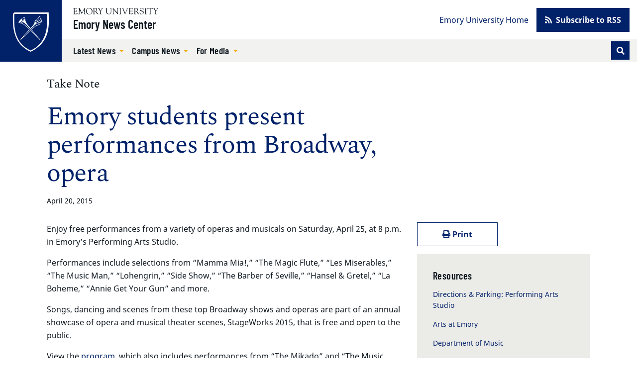

--- FILE ---
content_type: text/html; charset=UTF-8
request_url: https://news.emory.edu/stories/2015/04/er_take_note_student_performances/campus.html
body_size: 43775
content:
<!DOCTYPE html><html xmlns="http://www.w3.org/1999/xhtml" lang="en" xml:lang="en"><!-- Level 0 --><head><!-- Level 10.10.00.00.00 --><!-- Standard Metadata --><meta content="text/html; charset=utf-8" http-equiv="Content-Type"/><meta content="en-us" http-equiv="Content-Language"/><meta content="IE=edge" http-equiv="X-UA-Compatible"/><meta content="upgrade-insecure-requests" http-equiv="Content-Security-Policy"/><meta content="width=device-width, initial-scale=1" name="viewport"/><meta content="Emory University" name="copyright"/><meta content="d869ffa5aa8cca911e622796af0c3f27" name="cms-id"/><meta content="Enjoy free performances from a variety of operas and musicals on Saturday, April 25, at 8 p.m. in Emory¿s Performing Arts Studio." name="description"/><!-- Opengraph Metadata --><meta content="university" property="og:type"/><meta content="Emory students present performances from Broadway, opera | Emory University | Atlanta GA" property="og:title"/><meta content="Enjoy free performances from a variety of operas and musicals on Saturday, April 25, at 8 p.m. in Emory¿s Performing Arts Studio." property="og:description"/><meta content="https://news.emory.edu/stories/2015/04/er_take_note_student_performances/campus.html" property="og:url"/><meta content="summary" property="twitter:card"/><meta content="Emory students present performances from Broadway, opera | Emory University | Atlanta GA" property="twitter:title"/><meta content="Enjoy free performances from a variety of operas and musicals on Saturday, April 25, at 8 p.m. in Emory¿s Performing Arts Studio." property="twitter:description"/><meta content="https://news.emory.edu/stories/2015/04/er_take_note_student_performances/campus.html" property="twitter:url"/><!-- CMS --><meta content="d869ffa5aa8cca911e622796af0c3f27" name="cascade.id"/><meta content="https://cascade.emory.edu/entity/open.act?id=d869ffa5aa8cca911e622796af0c3f27&amp;type=page" name="cascade.open"/><title>Emory students present performances from Broadway, opera</title><!-- CSS INCLUDES -->

                                                        
                                                                
                    <link href="https://use.fontawesome.com/releases/v5.15.1/css/all.css" rel="stylesheet"/><link as="style" href="//template.emory.edu/shared-assets/css/standard-template-v4.css" rel="dns-prefetch"/>
                
                                
                        
                <link href="//template.emory.edu/shared-assets/css/standard-template-v4.css?raw=&amp;lastModified=1663091728472" rel="stylesheet"/>
            
                
        
    
        
                                                                                
                                
                        
                <link href="https://news.emory.edu/_includes/css/site.css?raw=&amp;lastModified=1683927295778" rel="stylesheet"/>
            
                
        
    
        
                                                                                
                                
                        
                <link href="https://news.emory.edu/_includes/css/compiled.css?raw=&amp;lastModified=1693327870950" rel="stylesheet"/>
            
                
        
    
        
                        
        
        
        <!-- JS INCLUDES --><link as="script" href="https://ajax.googleapis.com/ajax/libs/jquery/3.5.1/jquery.min.js" rel="dns-prefetch"/><script src="https://ajax.googleapis.com/ajax/libs/jquery/3.5.1/jquery.min.js" type="text/javascript">/* */</script><script src="https://cdnjs.cloudflare.com/ajax/libs/axios/0.20.0-0/axios.min.js" type="text/javascript">/* */</script>
                                                    
                    
                    <script src="https://platform-api.sharethis.com/js/sharethis.js#property=609115dbccbbe50012c02acf&amp;product=sop" type="text/javascript">/* */</script>
                    
                                            
                
        
        <script type="text/javascript">
(function(i,s,o,g,r,a,m){i['GoogleAnalyticsObject']=r;i[r]=i[r]||function(){
(i[r].q=i[r].q||[]).push(arguments)},i[r].l=1*new Date();a=s.createElement(o),
m=s.getElementsByTagName(o)[0];a.async=1;a.src=g;m.parentNode.insertBefore(a,m)
})(window,document,'script','//www.google-analytics.com/analytics.js','ga');
            ga('create', 'UA-634869-1', 'emory.edu'  , {'name': 'OldnewsEmory'}  );
    ga('OldnewsEmory.send', 'pageview');
    
            ga('create', 'UA-634869-11', 'news.emory.edu'  , {'name': 'EmoryNews'}  );
    ga('EmoryNews.send', 'pageview');
    
</script><!-- Global site tag (gtag.js) - Google Analytics --><script async="true" src="https://www.googletagmanager.com/gtag/js?id=G-DXZV047G8W"></script><script>
  window.dataLayer = window.dataLayer || [];
  function gtag(){dataLayer.push(arguments);}
  gtag('js', new Date());
  gtag('config', 'G-DXZV047G8W');
</script></head><body class="page-article site-header-standard" data-replaced="true"><!-- Level 20.00.00.00.00 --><header class="fixed-top" data-replaced="true" id="app-header"><div id="before-header"></div><div id="header"><div class="sr-only anchor-main skip-top" id="top">Top of page</div><a class="sr-only sr-only-focusable sr-only-focusable--skip" href="#main">Skip to main content</a><div class="header header-standard" id="siteHeader"><div class="header-navbar navbar navbar-expand-lg"><a class="header-logo" href="https://www.emory.edu/" title="Emory University homepage"><img alt="Emory University home" class="header-logo-img" src="https://template.emory.edu/sites/standard-BS4-template/public/_includes/images/eu-logo-shield.svg"/></a><div class="header-siteinfo"><svg xmlns="http://www.w3.org/2000/svg" class="header-sitelogo" viewBox="0 0 171 13"><title>Emory University</title><path d="M67.645 7.928c0 2.741 1.776 3.993 4.082 3.993 3.21 0 3.944-2.125 3.944-4.149V2.218c0-1.737-1.588-1.027-1.588-1.67 0-.086.12-.17.17-.17.667 0 1.333.06 1.997.06.324 0 .632-.06.94-.06.086 0 .222.084.222.186 0 .472-1.008.1-1.008 1.673v5.312c0 .841.205 5.075-4.763 5.075-4.49 0-5.342-2.52-5.342-5.16V1.687c0-1.006-1.387-.6-1.387-1.14 0-.117.291-.168.377-.168.445 0 .872.058 1.333.058.546 0 1.092-.058 1.621-.058.085 0 .547-.033.547.169 0 .47-1.145 0-1.145 1.225v6.155m13.001-4.169c0-3.568-2.07-2.574-2.07-3.208 0-.103.17-.172.257-.172.273 0 .53.058.802.058.258 0 .531-.058.788-.058.188 0 .342.275.444.394l8.162 9.112c.103.12.171.188.206.188.033 0 .051-.052.051-.188V2.713c0-2.247-1.9-1.596-1.9-2.162 0-.12.086-.172.188-.172.513 0 1.01.058 1.558.058.58 0 1.315-.058 1.724-.058.104 0 .172.052.172.155 0 .446-1.009.137-1.009 1.39v9.933c0 .498-.018.738-.155.738-.117 0-.289-.085-.646-.48l-7.36-8.31c-.034-.034-.24-.325-.36-.325-.069 0-.12.05-.12.394v7.007c0 1.54 1.506.941 1.506 1.404 0 .085-.017.222-.187.222-.412 0-.891-.058-1.728-.058-.597 0-1.486.058-1.606.058-.206 0-.222-.103-.222-.189 0-.598 1.505.155 1.505-2.242V3.759m13.526-1.906C94.155.603 92.788.944 92.788.568c0-.154.032-.19.17-.19.632 0 1.249.06 1.88.06.528 0 1.058-.06 1.588-.06.275 0 .327.036.327.173 0 .411-1.233.017-1.233 1.302v9.198c0 1.165 1.523.771 1.523 1.285 0 .12-.051.171-.342.171-.394 0-1.13-.058-1.863-.058-1.042 0-1.401.058-1.64.058-.308 0-.36-.085-.36-.257 0-.496 1.334.068 1.334-1.627v-8.77m5.294-.144c-.427-1.031-1.317-.703-1.317-1.083 0-.157.085-.244.24-.244.53 0 1.059.054 1.571.054.463 0 1.112-.054 1.352-.054.103 0 .24.07.24.174.016.243-.702.261-.702.879 0 .239.086.513.155.669l2.991 7.064c.376.91.496 1.305.684 1.305.171 0 .222-.275.307-.48l2.975-7.358c.103-.257.309-.806.24-1.167 0-.79-1.095-.462-1.095-.86 0-.174.085-.226.256-.226.377 0 .753.054 1.13.054.82 0 1.077-.054 1.315-.054.188 0 .292.07.292.226 0 .38-.48-.052-.958 1.1l-4.258 10.102c-.187.428-.307.995-.563.995-.275 0-.478-.72-.633-1.08L99.466 1.708m28.597 4.596c1.199-.48 2.158-1.628 2.158-2.966 0-3.301-3.786-2.96-4.06-2.96-.89 0-1.865.06-2.855.06-.872 0-.787-.06-1.095-.06-.205 0-.342.103-.342.204 0 .579 1.47-.118 1.47 1.522v8.718c0 1.302-1.247 1.062-1.247 1.493 0 .104.068.19.171.19.65 0 1.3-.053 1.948-.053 1.42 0 1.814.052 1.968.052.137 0 .292.034.292-.137 0-.585-1.783-.052-1.783-1.528v-3.61c0-.171-.102-.48.445-.48 1.92 0 1.663-.051 2.279.907l1.903 2.996c.65.975 1.316 1.852 2.565 1.852.154 0 1.112 0 1.112-.207 0-.413-.838.225-2.07-1.662l-2.86-4.331zm-3.375-4.732c0-.668.36-.635.977-.635 1.679 0 3.274.703 3.274 2.795 0 2.126-1.646 2.435-2.384 2.435-.805 0-1.867.085-1.867-.24V1.572zm8.942 7.891c-.069-.343.017-.531.19-.531.244 0 .244.205.33.565.207.79 1.232 2.572 3.593 2.572 1.634 0 3.236-.907 3.236-2.706 0-3.306-6.971-1.456-6.971-5.927 0-2.176 1.824-3.23 3.803-3.23 2.082 0 2.65.626 2.891.626.155 0 .19-.19.36-.19.103 0 .187.052.205.242l.251 2.329c.018.137-.016.257-.185.257-.186 0-.303-.36-.354-.514C140.46 1.483 139.206.73 137.69.73c-1.358 0-2.805.651-2.805 2.227 0 3.22 6.973 1.336 6.973 6.064 0 1.44-1.001 3.602-4.908 3.602-1.272 0-2.824-.639-2.892-.947l-.429-2.212m11.468-7.611c-.017-1.25-1.385-.909-1.385-1.285 0-.154.034-.19.17-.19.632 0 1.249.06 1.88.06.528 0 1.06-.06 1.589-.06.274 0 .325.036.325.173 0 .411-1.232.017-1.232 1.302v9.198c0 1.165 1.522.771 1.522 1.285 0 .12-.05.171-.341.171-.394 0-1.13-.058-1.863-.058-1.041 0-1.4.058-1.64.058-.308 0-.359-.085-.359-.257 0-.496 1.334.068 1.334-1.627v-8.77m8.976.254c0-.119.069-.77-.172-.788h-2.79c-1.064 0-1.097.258-1.405 1.2-.052.17-.069.394-.29.394-.104 0-.173-.12-.173-.207l.188-1.66c.018-.205 0-.667.31-.667 1.335 0 2.654.058 4.86.058 3.093 0 4.665-.058 5.008-.058.398 0 .485.103.501.497l.087 1.368c.016.172.034.377-.19.377-.638 0 .292-1.302-1.458-1.302h-2.445c-.769 0-.684-.069-.684.839v8.738c0 1.44 1.385.874 1.385 1.406 0 .051.017.205-.154.205-.41 0-.889-.058-1.384-.058-1.912 0-2.238.058-2.342.058-.154 0-.206-.051-.206-.223 0-.41 1.354-.24 1.354-1.268V2.107m7.99-.647c-.446-.736-1.283-.53-1.283-.822 0-.12.102-.257.223-.257.462 0 .786.056 1.95.056.564 0 1.026-.056 1.198-.056.12 0 .323.016.323.171 0 .292-.803.309-.803.805 0 .275.205.548.308.703l2.067 3.305c.137.206.24.308.341.308.086 0 .188-.12.326-.341l1.76-2.86c.12-.189.36-.48.36-.943 0-.84-1.283-.48-1.283-.891 0-.224.17-.257.359-.257.41 0 .839.056 1.25.056.495 0 .991-.056 1.487-.056.103 0 .188.12.188.206 0 .188-.29.257-.41.325-.461.274-.684.754-.958 1.182l-2.395 3.734c-.274.428-.41.513-.41.77v4.196c0 1.49 1.402 1.011 1.402 1.542 0 .154-.154.171-.394.171-.255 0-1.247-.058-1.879-.058-.768 0-1.384.058-1.538.058-.153 0-.256-.017-.256-.205 0-.48 1.317-.035 1.317-1.25V6.906c0-.326-.257-.668-.393-.874l-2.857-4.573m-47.72 3.821c0 .587-.036.587.647.587h1.843c1.768 0 1.315-1.378 1.718-1.378.134 0 .185.19.185.327 0 .602-.03 1.188-.03 1.738 0 .447.03.89.03 1.352 0 .154-.068.223-.185.223-.523 0 .05-1.505-1.376-1.505h-2.527c-.357 0-.305.29-.305.547v3.147c0 1.007-.138 1.42 1.295 1.42 3.935 0 4.516-1.763 4.739-1.763.12 0 .136.171.136.205 0 .616-.443 1.214-.853 1.657-.549.609-.924.575-1.668.575-1.295 0-2.593-.094-3.89-.059-.682.017-1.398.059-2.083.059-.154 0-.256-.034-.256-.169.034-.202.205-.17.752-.44.444-.204.48-.682.48-1.485V2.493c0-.774 0-1.6-.925-1.739-.135-.033-.512-.067-.512-.26 0-.138.102-.207.598-.207 3.226 0 4.113.053 4.831.053.341 0 1.902-.053 2.432-.053.138 0 .171.173.171.382 0 1.906-.24 2.044-.342 2.044-.41 0-.137-.823-.41-1.218-.438-.584-2.209-.48-2.892-.48-1.639 0-1.603-.069-1.603 1.08V5.28M32.074 13c3.98 0 6.74-2.597 6.74-6.621 0-3.703-2.795-6.335-6.436-6.335-3.66 0-6.543 2.704-6.543 6.424 0 3.774 2.366 6.532 6.239 6.532zM31.842.638c3.48 0 5.676 3.165 5.676 6.42 0 3.31-2.087 5.402-4.695 5.402-3.533 0-5.693-3.202-5.693-6.51 0-2.826 1.713-5.312 4.712-5.312zm13.992 5.576c1.215-.485 2.189-1.647 2.189-3.002 0-3.354-3.837-3.007-4.114-3.007-.903 0-1.888.07-2.885.07-.883 0-.796-.07-1.109-.07-.207 0-.345.105-.345.208 0 .592 1.489-.121 1.489 1.548v8.836c0 1.323-1.264 1.08-1.264 1.515 0 .105.069.192.173.192.657 0 1.314-.071 1.967-.071 1.435 0 1.834.071 1.99.071.14 0 .295.035.295-.14 0-.593-1.804-.052-1.804-1.549V7.144c0-.174-.103-.487.451-.487 1.944 0 1.683-.052 2.307.921l1.927 3.045c.66.992 1.337 1.881 2.6 1.881.154 0 1.527 0 1.527-.21 0-.417-1.251.227-2.497-1.688l-2.897-4.392zm-3.418-4.791c0-.678.364-.643.99-.643 1.699 0 3.313.71 3.313 2.83 0 2.154-1.665 2.467-2.412 2.467-.815 0-1.89.086-1.89-.243V1.423zm8.476-.126c-.45-.747-1.297-.539-1.297-.834 0-.12.105-.26.225-.26.466 0 .796.074 1.972.074.57 0 1.038-.074 1.212-.074.12 0 .328.017.328.174 0 .295-.813.311-.813.816 0 .278.208.556.31.713l2.09 3.354c.137.208.24.312.343.312.086 0 .19-.121.328-.347l1.783-2.903c.121-.19.362-.486.362-.956 0-.851-1.298-.486-1.298-.903 0-.224.175-.26.364-.26.416 0 .848.074 1.263.074.502 0 1.004-.074 1.505-.074.104 0 .19.121.19.209 0 .19-.294.26-.414.329-.468.278-.692.765-.97 1.199l-2.422 3.79c-.276.433-.415.52-.415.78v4.258c0 1.513 1.42 1.026 1.42 1.564 0 .157-.157.175-.399.175-.26 0-1.262-.076-1.898-.076-.775 0-1.397.076-1.553.076-.157 0-.26-.018-.26-.21 0-.486 1.332-.034 1.332-1.267V6.824c0-.33-.259-.679-.398-.887l-2.89-4.64m-27.033 9.621c.086 1.457 1.367.815 1.367 1.422 0 .173-.225.173-.415.173-.33 0-.935-.074-1.625-.074-.535 0-1.087.074-1.496.074-.156 0-.19-.086-.19-.156 0-.52 1.089-.139 1.073-1.422l-.473-6.73c0-.434-.087-.677-.192-.677-.121 0-.278.156-.45.52l-3.585 7.321c-.088.156-.365.867-.538.867-.173 0-.294-.382-.346-.503l-3.69-7.737c-.053-.139-.138-.19-.208-.19-.052 0-.104.087-.121.26l-.506 6.088c-.085 2.308 1.555 1.545 1.555 2.169 0 .174-.19.19-.433.19-.225 0-1.003-.074-1.513-.074-.899 0-1.194.074-1.53.074-.12 0-.172-.086-.172-.207 0-.592 1.107.121 1.228-1.686.208-2.833.415-4.675.415-6.518 0-4.083-1.342-3.11-1.342-3.701 0-.157.14-.192.295-.192.31 0 .621.076.951.076.311 0 .62-.076.926-.076.244 0 .278.296.364.487l4.134 8.829c.19.364.26.521.381.521.087 0 .26-.364.538-.938L22.391.8c.103-.19.24-.608.447-.59.172 0 .723.075.809.075.398 0 .554-.076.83-.076.105 0 .173.105.173.21 0 .556-1.383-.191-1.313 1.877l.522 8.622M2.811 5.288c0 .592-.034.592.657.592h1.865c1.793 0 1.331-1.393 1.742-1.393.137 0 .187.192.187.33 0 .61-.025 1.2-.025 1.75 0 .451.025.904.025 1.372 0 .157-.067.226-.187.226-.532 0 .051-1.529-1.396-1.529H3.122c-.362 0-.31.295-.31.557v3.196c0 1.026-.138 1.443 1.313 1.443 3.986 0 4.574-1.79 4.799-1.79.121 0 .138.174.138.21 0 .625-.45 1.233-.864 1.685-.555.632-.936.596-1.69.596-1.313 0-2.626-.106-3.937-.07-.688.017-1.412.07-2.104.07-.156 0-.259-.035-.259-.174.034-.211.207-.176.76-.457.451-.208.486-.696.486-1.513V2.47c0-.784 0-1.619-.935-1.759C.38.678 0 .643 0 .44 0 .303.103.233.606.233c3.26 0 4.158.072 4.883.072.345 0 1.93-.072 2.466-.072.138 0 .174.173.174.382 0 1.928-.243 2.066-.347 2.066-.416 0-.139-.833-.416-1.233-.444-.59-2.24-.486-2.931-.486-1.658 0-1.624-.07-1.624 1.095v3.231" fill-rule="evenodd"/></svg><a class="header-sitename" href="https://news.emory.edu/index.html">Emory News Center</a></div><button aria-controls="navbar" aria-expanded="false" aria-label="Toggle navigation" class="navbar-toggler collapsed" data-bs-target="#navbar" data-bs-toggle="collapse" type="button"><span class="navbar-toggler-label">Menu</span></button><div class="header-navbar-collapse collapse navbar-collapse" id="navbar"><nav aria-label="Primary navigation" class="header-nav-primary"><ul class="navbar-nav"><li class="nav-item dropdown "><a aria-expanded="false" aria-haspopup="true" class="nav-link dropdown-toggle" data-bs-toggle="dropdown" href="https://news.emory.edu/stories/index.html" id="dropdown-51edd36b-5ef5-4e9e-bd8e-30cad3d4d738" role="button" target="_self">
                                                        Latest News </a><ul aria-labelledby="dropdown-51edd36b-5ef5-4e9e-bd8e-30cad3d4d738" class="dropdown-menu"><li><a class="dropdown-item " href="https://news.emory.edu/tags/category/academics/index.html" target="_self">
                                                                        Academics </a></li><li><a class="dropdown-item " href="https://news.emory.edu/tags/category/arts_and_culture/index.html" target="_self">
                                                                        Arts and Culture </a></li><li><a class="dropdown-item " href="https://news.emory.edu/tags/category/community/index.html" target="_self">
                                                                        Community </a></li><li><a class="dropdown-item " href="https://news.emory.edu/tags/topic/coronavirus/index.html" target="_self">
                                                                        COVID-19 </a></li><li><a class="dropdown-item " href="https://news.emory.edu/tags/topic/faculty/index.html" target="_self">
                                                                        Faculty </a></li><li><a class="dropdown-item " href="https://news.emory.edu/tags/category/health/index.html" target="_self">
                                                                        Health </a></li><li><a class="dropdown-item " href="https://news.emory.edu/tags/category/humanities/index.html" target="_self">
                                                                        Humanities </a></li><li><a class="dropdown-item " href="https://news.emory.edu/tags/category/international/index.html" target="_self">
                                                                        International </a></li><li><a class="dropdown-item " href="https://news.emory.edu/tags/category/philanthropy/index.html" target="_self">
                                                                        Philanthropy </a></li><li><a class="dropdown-item " href="https://news.emory.edu/tags/category/politics/index.html" target="_self">
                                                                        Politics </a></li><li><a class="dropdown-item " href="https://news.emory.edu/tags/category/religion_and_ethics/index.html" target="_self">
                                                                        Religion and Ethics </a></li><li><a class="dropdown-item " href="https://news.emory.edu/tags/category/research/index.html" target="_self">
                                                                        Research </a></li><li><a class="dropdown-item " href="https://news.emory.edu/tags/category/science/index.html" target="_self">
                                                                        Science </a></li><li><a class="dropdown-item " href="https://news.emory.edu/tags/category/service_and_volunteering/index.html" target="_self">
                                                                        Service and Volunteering </a></li><li><a class="dropdown-item " href="https://news.emory.edu/tags/topic/students/index.html" target="_self">
                                                                        Students </a></li><li><a class="dropdown-item " href="https://news.emory.edu/tags/category/sustainability/index.html" target="_self">
                                                                        Sustainability </a></li><li><a class="dropdown-item " href="https://news.emory.edu/tags/category/university/index.html" target="_self">
                                                                        University </a></li><li><a class="dropdown-item " href="https://news.emory.edu/tags/index.html" target="_self">
                                                                        All News Topics </a></li></ul></li><li class="nav-item dropdown "><a aria-expanded="false" aria-haspopup="true" class="nav-link dropdown-toggle" data-bs-toggle="dropdown" href="https://news.emory.edu/tags/topic/around_campus/index.html" id="dropdown-203109b8-9957-4fbb-8430-af812192a854" role="button" target="_self">
                                                        Campus News </a><ul aria-labelledby="dropdown-203109b8-9957-4fbb-8430-af812192a854" class="dropdown-menu"><li><a class="dropdown-item " href="https://news.emory.edu/tags/topic/around_campus/index.html" target="_self">
                                                                        Around Campus </a></li><li><a class="dropdown-item " href="https://news.emory.edu/tags/topic/students/index.html" target="_self">
                                                                        Students </a></li><li><a class="dropdown-item " href="https://news.emory.edu/tags/topic/faculty/index.html" target="_self">
                                                                        Faculty </a></li><li><a class="dropdown-item " href="https://news.emory.edu/tags/topic/staff/index.html" target="_self">
                                                                        Staff </a></li><li><a class="dropdown-item " href="https://news.emory.edu/tags/topic/alumni/index.html" target="_self">
                                                                        Alumni </a></li><li><a class="dropdown-item " href="https://news.emory.edu/tags/category/events/index.html" target="_self">
                                                                        Events </a></li><li><a class="dropdown-item " href="https://news.emory.edu/tags/topic/racial_and_social_justice_initiatives/index.html" target="_self">
                                                                        Racial and Social Justice Initiatives </a></li><li><a class="dropdown-item " href="https://news.emory.edu/tags/topic/national_scholarship_and_fellowships/index.html" target="_self">
                                                                        Scholarships and Fellowships </a></li><li><a class="dropdown-item " href="https://news.emory.edu/tags/category/service_and_volunteering/index.html" target="_self">
                                                                        Service and Volunteering </a></li><li><a class="dropdown-item " href="https://news.emory.edu/tags/index.html" target="_self">
                                                                        All News Topics </a></li></ul></li><li class="nav-item dropdown "><a aria-expanded="false" aria-haspopup="true" class="nav-link dropdown-toggle" data-bs-toggle="dropdown" href="https://news.emory.edu/contact.html" id="dropdown-ee2d469a-e50e-43fe-ad74-99a7a73365ac" role="button" target="_self">
                                                        For Media </a><ul aria-labelledby="dropdown-ee2d469a-e50e-43fe-ad74-99a7a73365ac" class="dropdown-menu"><li><a class="dropdown-item " href="https://news.emory.edu/contact.html" target="_self">
                                                                        Contact </a></li><li><a class="dropdown-item " href="https://news.emory.edu/tags/topic/news_releases/index.html" target="_self">
                                                                        News Releases </a></li></ul></li></ul><form action="https://news.emory.edu/search/index.html" class="form-inline header-search" id="headerSearch" method="GET"><input name="output" type="hidden" value="xml_no_dtd"/><input name="filter" type="hidden" value="0"/><input name="proxystylesheet" type="hidden" value="homepage"/><input name="site" type="hidden" value=""/><div class="input-group input-group-sm"><!-- Search toggle --><div class="input-group-append order-last d-none d-lg-block" id="searchToggle"><button aria-label="Toggle search" class="btn btn-sm btn-primary header-search-toggle-btn" title="Toggle search" type="button"><span aria-hidden="true" class="fas fa-fw fa-search text-white"></span></button></div><!-- Search input box --><input aria-label="Enter keywords" class="header-search-input form-control order-first d-lg-none" id="searchInput" minlength="1" name="q" placeholder="Enter keywords..." required="required" type="text"/><!-- Search submit --><div class="input-group-append d-lg-none" id="searchSubmit"><input aria-label="Submit search query" class="btn btn-sm btn-secondary h-100" name="search" type="submit" value="Search"/></div></div><!-- /.input-group --></form></nav><nav aria-label="Secondary navigation" class="header-nav-secondary"><ul class="nav"><li class="nav-item "><a class="nav-link" href="https://www.emory.edu/" target="_self">
                                                        Emory University Home </a></li><li class="nav-item nav-btn"><a class="btn btn-primary" href="https://news.emory.edu/tags/index.html" target="_self"><span aria-hidden="true" class="fas fa-rss"></span>
                                                        Subscribe to RSS </a></li></ul></nav></div></div></div><div class="sr-only" id="main">Main content</div></div><div id="after-header"></div></header><main><div class="main-content"><div class="main-content main-content-short-width" data-v-app="" id="app-main"><div class="visually-hidden">Main content</div><article class="article"><header class="article-header"><div class="container page-info"><div class="page-info__content"><div class="row"><div class="col-lg-8"><div class="h4 text-body">Take Note</div><emory-heading class="page-heading" level="1">Emory students present performances from Broadway, opera</emory-heading><p class="article-meta"><span>April 20, 2015</span></p></div></div></div></div></header><div class="layout-short-width"><div class="layout-short-width-row"><div class="layout-short-width-col-main"><div class="article-content"><section class="section wysiwyg"><div class="clearfix"><p>Enjoy free performances from a variety of operas and musicals on Saturday, April 25, at 8 p.m. in Emory&#8217;s Performing Arts Studio.</p><p>Performances include selections from &#8220;Mamma Mia!,&#8221; &#8220;The Magic Flute,&#8221; &#8220;Les Miserables,&#8221; &#8220;The Music Man,&#8221; &#8220;Lohengrin,&#8221; &#8220;Side Show,&#8221;&#160;&#8220;The Barber of Seville,&#8221; &#8220;Hansel &amp; Gretel,&#8221; &#8220;La Boheme,&#8221; &#8220;Annie Get Your Gun&#8221; and more. &#160;</p><p>Songs, dancing and scenes from these top Broadway shows and operas&#160;are part of an annual showcase of opera and musical theater scenes, StageWorks 2015, that is free and open to the public.</p><p>View the <a href="http://arts.emory.edu/assets/concert-programs/2014-15/4_25_15%20StageWorks%202015_Final.pdf" target="_blank">program</a>, which also includes performances from &#8220;The Mikado&#8221; and &#8220;The Music Man&#8221; among many others.</p><p>The StageWorks ensemble is a group of Emory students from a variety of disciplines who produce the show, which is sponsored by vocal studies in the Department of Music, headed by Bradley Howard, director of vocal studies and music professor.</p><p>For more information, contact <a href="mailto:bhowar4@emory.edu">Bradley Howard</a> or <a href="mailto:nnewto2@emory.edu" target="_blank">Naomi Newton</a>.</p></div></section><hr class="article-divider"/></div></div><aside class="layout-short-width-col-sidebar sidebar"><a class="sr-only sr-only-focusable skip-sidebar" href="#after-sidebar">Skip sidebar content</a><div class="sidebar-actions row"><div class="col-6"><a class="btn btn-outline-primary btn-block" onclick="javascript:window.print()" style="cursor: pointer;"><span aria-hidden="true" class="fas fa-print"></span> Print</a></div><div class="col-6"><div class="sharethis-inline-share-buttons"></div></div></div><div class="sidebar-info"><div aria-labelledby="related-150" class="related"><h2 class="related-heading" id="related-150">Resources</h2><ul class="related-items"><li class="related-item"><a class="related-link" href="http://arts.emory.edu/plan-your-visit/venues/performing-arts-studio.html">Directions &amp; Parking: Performing Arts Studio</a></li><li class="related-item"><a class="related-link" href="http://arts.emory.edu/">Arts at Emory</a></li><li class="related-item"><a class="related-link" href="http://music.emory.edu/home/">Department of Music</a></li></ul></div></div><a aria-hidden="true" id="after-sidebar"></a></aside></div><div aria-labelledby="#article-tags-heading" class="content-tags"><h2 class="content-tags-heading" id="article-tags-heading">Tags</h2><ul class="content-tags-list"><li class="content-tags-list-item"><a class="content-tags-list-tag" href="../../../../tags/category/arts_and_culture/index.html"> Arts and Culture</a></li><li class="content-tags-list-item"><a class="content-tags-list-tag" href="../../../../tags/category/events/index.html">Events</a></li></ul></div></div></article></div><div class="container"><div class="row"><div class="col"><div class="row align-items-center"><div class="col-12"><h2>Recent News</h2><ul class="articles articles-3-cols mb-0" id="recent-news-tag-feed"></ul></div></div></div></div></div><script> 
	    (function(doc){
	        
	        const feedLoadFn = function(){
	            
	            const proxy = "https://template.aws.emory.edu/shared-assets/feed/proxy.php";
	            
	            const url = "https://news.emory.edu/index.xml"; 
	            
	            axios.get(proxy, {
	                "params" : {
	                    "feed" : url
	                }
	            }).then(function(data){
	                console.log(data);
	                const renderedString = [];
	                const itemArray = [];
	                //Push data into an array to be truncated
	                data.data.feed.entries.forEach(function(entry,index){
	                    itemArray.push(entry);
	                });
	                
	                //Return 3 items from feed 
	                const smallerArray = itemArray.slice(0, 3);
	                
	                //Iterate through truncated array to build list items
	                smallerArray.forEach(function(entry,index){
	                    let date = entry.publishedDate;
	                    let dateArray = date.split(" ");
	                    let month = dateArray[1];
	                    let day = dateArray[2];
	                    var monthAP = ''
	                    if (month == "Jan") {
                            monthAP = "Jan.";
                        } else if (month == "Feb") {
                            monthAP = "Feb.";
                        } else if (month == "Mar") {
                            monthAP = "March";
                        } else if (month == "Apr") {
                            monthAP = "April";
                        } else if (month == "May") {
                            monthAP = "May";
                        } else if (month == "Jun") {
                            monthAP = "June";
                        } else if (month == "Jul") {
                            monthAP = "July";
                        } else if (month == "Aug") {
                            monthAP = "Aug.";
                        } else if (month == "Sep") {
                            monthAP = "Sept.";
                        } else if (month == "Oct") {
                            monthAP = "Oct.";
                        } else if (month == "Nov") {
                            monthAP = "Nov.";
                        } else if (month == "Dec"){
                            monthAP = "Dec.";
                        } else {
                            monthAP = month;
                        }
                        
    	                    renderedString.push('<li class="articles-item">');
    							renderedString.push('<article aria-labelledby="articles-card-111-'+index+'" class="articles-card">');
    								renderedString.push('<figure class="articles-img-wrap">');
    								    renderedString.push('<img alt="" class="articles-img" src="'+entry.thumbnail+'"/>');
    							    renderedString.push('</figure>');
    								renderedString.push('<div class="articles-category">'+entry.category+'</div>');
    								renderedString.push('<a class="stretched-link" href="'+entry.link+'">');
    									renderedString.push('<h3 class="articles-headline" id="articles-card-111-'+index+'"> ');
    									    renderedString.push(entry.title)
    									renderedString.push('</h3>');
    								renderedString.push('</a>');
    								renderedString.push('<div class="articles-meta">'+monthAP+' '+day+'</div>');
    							renderedString.push('</article>');
    						renderedString.push('</li>');
                        
	                });
	                
	                doc.getElementById('recent-news-tag-feed').innerHTML = renderedString.join('');
	                
	            })
	        }

	        if ( document.readyState !== "loading" ) {

            	// Handle it asynchronously to allow scripts the opportunity to delay ready
            	window.setTimeout( feedLoadFn, 1 );
            
            } else {
            
            	// Use the handy event callback
            	document.addEventListener( "DOMContentLoaded", feedLoadFn );
            
            }
	        
	    })(document);
	</script></div></main><footer><div id="before-footer"></div><div id="footer"><div class="footer" id="siteFooter"><div class="container"><div class="row flex-sm-row-reverse"><div class="col-lg-8 col-xl-9 mb-4 mb-lg-0"><div class="footer-menus"><div class="row"><div aria-labelledby="footer-schools" class="col-lg-8"><div class="footer-menus-heading" id="footer-schools">Schools</div><div class="row"><div class="col-sm-6"><ul aria-label="Undergraduate" class="footer-nav-primary fnp-level-01 aria-label"><li class="footer-nav-primary-item"><a class="footer-nav-primary-link" href="http://www.college.emory.edu/">Emory College</a></li><li class="footer-nav-primary-item"><a class="footer-nav-primary-link" href="http://oxford.emory.edu/">Oxford College</a></li><li class="footer-nav-primary-item"><a class="footer-nav-primary-link" href="https://goizueta.emory.edu/undergraduate-business-degree">Business
                                                School</a></li><li class="footer-nav-primary-item"><a class="footer-nav-primary-link" href="http://www.nursing.emory.edu/">School of Nursing</a></li></ul></div><div class="col-sm-6"><ul aria-label="Community" class="footer-nav-primary fnp-level-01 aria-label"><li class="footer-nav-primary-item"><a class="footer-nav-primary-link" href="http://www.ece.emory.edu/">Emory Continuing Education</a></li><li class="footer-nav-primary-item"><a class="footer-nav-primary-link" href="https://www.emory.edu/home/admission/non-degree.html">Nondegree
                                                Programs</a></li><li class="footer-nav-primary-item"><a class="footer-nav-primary-link" href="http://precollege.emory.edu/">Pre-College Program</a></li></ul></div><div class="col-sm-6"><ul aria-label="Graduate" class="footer-nav-primary fnp-level-01 aria-label"><li class="footer-nav-primary-item"><a class="footer-nav-primary-link" href="http://goizueta.emory.edu/">Business School</a></li><li class="footer-nav-primary-item"><a class="footer-nav-primary-link" href="http://www.gs.emory.edu/">Graduate School</a></li><li class="footer-nav-primary-item"><a class="footer-nav-primary-link" href="http://www.law.emory.edu/">School of Law</a></li><li class="footer-nav-primary-item"><a class="footer-nav-primary-link" href="http://www.med.emory.edu/">School of Medicine</a></li><li class="footer-nav-primary-item"><a class="footer-nav-primary-link" href="http://www.nursing.emory.edu/">School of Nursing</a></li><li class="footer-nav-primary-item"><a class="footer-nav-primary-link" href="http://www.sph.emory.edu/">School of Public Health</a></li><li class="footer-nav-primary-item"><a class="footer-nav-primary-link" href="http://www.candler.emory.edu/">School of Theology</a></li></ul></div></div></div><div aria-labelledby="footer-resources" class="col-lg-4"><div class="footer-menus-heading" id="footer-resources">Resources</div><ul class="footer-nav-primary fnp-level-01"><li class="footer-nav-primary-item"><a class="footer-nav-primary-link" href="https://news.emory.edu/about_us.html">About the Emory News Center</a></li><li class="footer-nav-primary-item"><a class="footer-nav-primary-link" href="https://www.emory.edu/home/contact/index.html">Contact</a></li><li class="footer-nav-primary-item"><a class="footer-nav-primary-link" href="http://directory.service.emory.edu/">People Directory</a></li><li class="footer-nav-primary-item"><a class="footer-nav-primary-link" href="https://www.emory.edu/home/help/index.html">Help and Resources</a></li><li class="footer-nav-primary-item"><a class="footer-nav-primary-link" href="https://www.emory.edu/home/explore/administration.html">Administrative
                                        Offices</a></li><li class="footer-nav-primary-item"><a class="footer-nav-primary-link" href="https://www.emoryhealthcare.org/">Emory Healthcare</a></li><li class="footer-nav-primary-item"><a class="footer-nav-primary-link" href="http://whsc.emory.edu/index.html">Woodruff Health Sciences
                                        Center</a></li><li class="footer-nav-primary-item"><a class="footer-nav-primary-link" href="https://www.emory.edu/home/academics/libraries.html">Libraries</a></li><li class="footer-nav-primary-item"><a class="footer-nav-primary-link" href="http://www.bookstore.emory.edu/">Bookstore</a></li><li class="footer-nav-primary-item"><a class="footer-nav-primary-link" href="http://www.alumni.emory.edu/">Alumni</a></li><li class="footer-nav-primary-item"><a class="footer-nav-primary-link" href="http://giving.emory.edu/">Giving</a></li><li class="footer-nav-primary-item"><a class="footer-nav-primary-link" href="http://www.it.emory.edu/">Information Technology (IT)</a></li><li class="footer-nav-primary-item"><a class="footer-nav-primary-link" href="http://www.hr.emory.edu/eu/careers/">Careers</a></li><li class="footer-nav-primary-item"><a class="footer-nav-primary-link" href="http://www.hr.emory.edu/eu/">Human Resources</a></li><li class="footer-nav-primary-item"><a class="footer-nav-primary-link" href="https://www.emory.edu/home/help/compliance-boilerplate.html">Compliance</a></li><li class="footer-nav-primary-item"><a class="footer-nav-primary-link" href="https://secure.web.emory.edu/www/intranet/students/index.html">For
                                        Students</a></li><li class="footer-nav-primary-item"><a class="footer-nav-primary-link" href="https://secure.web.emory.edu/www/intranet/employees/index.html">For
                                        Faculty and Staff</a></li></ul></div></div></div></div><div class="col-lg-4 col-xl-3"><address class="footer-address"><div class="footer-address-name">Emory University</div><a class="footer-address-link" href="https://goo.gl/maps/cZkpyEv5iH42" rel="noopener" target="_blank">
                        201 Dowman Drive
                        <br/>
                        Atlanta,
                        <abbr title="Georgia">GA</abbr> 30322
                    </a><ul class="footer-address-list"><li><a class="footer-address-link" href="tel:404.727.6123">404.727.6123</a></li><li><a class="footer-address-link" href="https://www.emory.edu/home/contact/index.html">Contact</a></li></ul></address><ul aria-label="Social media links" class="social-icons" role="group"><li class="social-icons-item"><a class="social-icons-link" href="https://www.facebook.com/EmoryUniversity/"><span aria-hidden="true" class="fab fa-fw fa-facebook"></span><span class="visually-hidden">Facebook</span></a></li><li class="social-icons-item"><a class="social-icons-link" href="https://twitter.com/EmoryUniversity"><span aria-hidden="true" class="fab fa-fw fa-twitter"></span><span class="visually-hidden">Twitter</span></a></li><li class="social-icons-item"><a class="social-icons-link" href="https://www.instagram.com/emoryuniversity/"><span aria-hidden="true" class="fab fa-fw fa-instagram"></span><span class="visually-hidden">Instagram</span></a></li><li class="social-icons-item"><a class="social-icons-link" href="https://www.youtube.com/EmoryUniversity"><span aria-hidden="true" class="fab fa-fw fa-youtube"></span><span class="visually-hidden">YouTube</span></a></li><li class="social-icons-item"><a class="social-icons-link" href="https://www.linkedin.com/school/emory-university/"><span aria-hidden="true" class="fab fa-fw fa-linkedin"></span><span class="visually-hidden">LinkedIn</span></a></li></ul></div></div></div></div><div class="footer-post" id="postFooter"><div class="container py-2"><div class="row"><div class="col-sm-6"><small>Copyright © 2022 <a href="https://www.emory.edu/home/index.html">Emory
                        University</a></small></div><div class="col-sm-6 text-sm-end"><small><a href="http://equityandinclusion.emory.edu/about/resources/policies/eoaa.html">EO/AA
                        Statement</a> | <a href="https://communications.emory.edu/resources/copyright.html">Copyright</a></small></div></div></div><a class="footer-post-back-to-top" href="#top"><span aria-hidden="true" class="fas fa-angle-up"></span>Back to top</a></div></div><div id="after-footer"></div></footer><div id="asynch-js"><!-- JS INCLUDES -->
                                                        
                                                
                        <link as="script" href="//template.emory.edu/shared-assets/feed/js/date-obj.js" rel="dns-prefetch"/><script src="//template.emory.edu/shared-assets/feed/js/date-obj.js" type="text/javascript">/* */</script><link as="script" href="https://cdnjs.cloudflare.com/ajax/libs/postscribe/2.0.8/postscribe.min.js" rel="dns-prefetch"/><script src="https://cdnjs.cloudflare.com/ajax/libs/postscribe/2.0.8/postscribe.min.js" type="text/javascript">/* */</script><link as="script" href="https://unpkg.com/vue@3.0.4/dist/vue.global.js" rel="dns-prefetch"/><script src="https://unpkg.com/vue@3.0.4/dist/vue.global.js" type="text/javascript">/* */</script><script src="https://cdnjs.cloudflare.com/ajax/libs/masonry/4.2.2/masonry.pkgd.min.js" type="text/javascript">/* */</script><script src="//template.emory.edu/shared-assets/js/standard-template-v4-dev.min.js" type="text/javascript">/* */</script><script src="//template.emory.edu/sites/template-standard-bs5-master/docs/includes/js/site.js" type="module">/* */</script><script src="//template.emory.edu/sites/template-standard-bs5-master/docs/includes/js/plugins/simple-datatables.js" type="module">/* */</script><script src="https://news.emory.edu/_includes/js/components/layouts/emory-more.js" type="text/javascript">/* */</script><script src="https://news.emory.edu/_includes/js/components/main/emory-articles.js" type="text/javascript">/* */</script><script src="https://news.emory.edu/_includes/js/components/main/emory-callout.js" type="text/javascript">/* */</script><script src="https://news.emory.edu/_includes/js/components/main/emory-cta.js" type="text/javascript">/* */</script><script src="https://news.emory.edu/_includes/js/components/main/emory-events.js" type="text/javascript">/* */</script><script src="https://news.emory.edu/_includes/js/components/main/emory-expert-spotlight.js" type="text/javascript">/* */</script><script src="https://news.emory.edu/_includes/js/components/main/emory-juicer.js" type="text/javascript">/* */</script><script src="https://news.emory.edu/_includes/js/components/main/emory-media-contact.js" type="text/javascript">/* */</script><script src="https://news.emory.edu/_includes/js/components/main/emory-quote-banner.js" type="text/javascript">/* */</script><script src="https://news.emory.edu/_includes/js/components/main/emory-quote.js" type="text/javascript">/* */</script><script src="https://news.emory.edu/_includes/js/components/main/emory-related.js" type="text/javascript">/* */</script><script src="https://news.emory.edu/_includes/js/components/main/emory-tags.js" type="text/javascript">/* */</script><script src="https://news.emory.edu/_includes/js/trumba.js" type="text/javascript">/* */</script><script src="https://news.emory.edu/_includes/js/components/main/emory-download-img.js" type="module">/* */</script><script src="https://news.emory.edu/_includes/js/site.js" type="module">/* */</script></div></body></html>

--- FILE ---
content_type: application/javascript
request_url: https://template.emory.edu/sites/template-standard-bs5-master/docs/includes/js/plugins/simple-datatables.js
body_size: 5159
content:
import {DataTable} from "../vendor/simple-datatables/simple-datatables-module.js"

const dataTables = document.querySelectorAll('[data-datatable="true"]');

if (dataTables.length) {

	//  Load custom CSS
	window.gt = (function (d, l, id) {
		var css = d.getElementsByTagName(l)[0],
			t = window.gt || {};
		if (d.getElementById(id)) return t;
		css = d.createElement(l);
		css.id = id;
		css.href = "includes/css/plugins/simple-datatables.css";
		css.setAttribute('rel','stylesheet');
		css.setAttribute('type','text/html');
		d.head.insertAdjacentElement('beforeend', css);

		t._e = [];
		t.ready = function (f) {
			t._e.push(f);
		};

		return t;
	}(document, "link", "simple-datatables"));

	// Ready function
	document.addEventListener("DOMContentLoaded", function() {

		dataTables.forEach(function(el) {

			let dataTable = new DataTable(el, {
				perPage : 5,
				firstLast : true,
				prevText : "<div class='pager-prev fas fa-fw fa-angle-left' aria-label='Previous'></div>",
				nextText : "<div class='pager-next fas fa-fw fa-angle-right' aria-label='Next'></div>",
				firstText : "<div class='pager-first fas fa-fw fa-angle-double-left' aria-label='First'></div>",
				lastText : "<div class='pager-last fas fa-fw fa-angle-double-right' aria-label='Last'></div>",
				labels: {
					info: "Showing {start}–{end} of {rows} entries",
				}
			});

			// Simple DataTable elements
			let container = el.parentNode;
			let wrapper = container.parentNode;

			// Top elements
			let top = wrapper.querySelector('.dataTable-top');
			let dropdown = top.querySelector('.dataTable-dropdown');
			let label = dropdown.querySelector('label');
			let selector = label.querySelector('.dataTable-selector');
			let search = top.querySelector('.dataTable-search');
			let input = search.querySelector('.dataTable-input');

			// Table elements
			let sortable = el.querySelectorAll('[data-sortable]');
			let sortableWatch = el.querySelector('thead tr');

			// Bottom elements
			let bottom = wrapper.querySelector('.dataTable-bottom');
			let info = wrapper.querySelector('.dataTable-info');
			let pagination = wrapper.querySelector('.dataTable-pagination');
			let pageItem = pagination.querySelectorAll('li');

			dataTable.on('datatable.init', function() {
				
				// Transform outer elements
				wrapper.classList.add('border-top','mt-2','mb-5','pt-3');

				// Transform top elements
				top.classList.add('row');
				dropdown.classList.add('col');
				label.classList.add('form-label','small');
				selector.classList.add('form-select','form-select-sm','w-auto','d-inline');
				search.classList.add('col-auto');
				input.classList.add('form-control','form-control-sm');
				input.setAttribute('aria-label','Search table');

				// Transform table elements
				if (sortable) {
					sortable.forEach(function(el) {
						
						// Create FA Icon for sortable <th>
						let icon = document.createElement("span");
						icon.classList.add('fas','fa-fw','fa-sort');
						icon.setAttribute('aria-hidden',true);
						let sorter = el.querySelector('.dataTable-sorter');
						sorter.appendChild(icon);

						// When clicking on sortable <th>, update FA Icon based on <th> class added by Simple DataTables
						sorter.addEventListener('click', function() {

							let observer = new MutationObserver(function(mutations) {
								mutations.forEach(function(mutation) {
									
									[].slice.call(mutation.addedNodes).forEach(function (addedNode) {

										let icon = addedNode.querySelector('span');
										
										if (addedNode.classList.contains('desc')) {
											icon.classList.remove('fa-sort','fa-sort-up');
											icon.classList.add('fa-sort-down');
										} else if (addedNode.classList.contains('asc')) {
											icon.classList.add('fa-sort-up');
											icon.classList.remove('fa-sort','fa-sort-down');
										} else {
											icon.classList.remove('fa-sort-up','fa-sort-down');
											icon.classList.add('fa-sort');
										}
										
									});
								});
							});

							observer.observe(sortableWatch, {
								childList: true
							});

						}, false);
						
						
					});
				}

				// Transform bottom elements
				let paginationNav = document.createElement('nav');
				info.classList.add('text-muted','small','mb-2')
				// Wrap pagination div inside a <nav>
				paginationNav.setAttribute('aria-label', 'Table pagination');
				pagination.parentNode.insertBefore(paginationNav, pagination);
				paginationNav.appendChild(pagination);
				// Make pagination div into list and add BS5 classes
				pagination.setAttribute('role','list');
				pagination.classList.add('pagination','pagination-sm');
	/*
	// I want to be able to add the BS5 classes rather than rely on CSS to keep pagination styled
				pageItem.forEach(function(el) {
					el.classList.add('page-item');
					el.querySelector('a').classList.add('page-link');
				});
	*/
			});
	/*
			dataTable.on('datatable.refresh', function() {
				pageItem.forEach(function(el) {
					el.classList.add('page-item');
					el.querySelector('a').classList.add('page-link');
				});
			});
	*/
			
		});
		

	}, false);

	
}


--- FILE ---
content_type: application/javascript
request_url: https://news.emory.edu/_includes/js/components/main/emory-cta.js
body_size: 947
content:
emorySTV4Vue.component('emory-cta', {
	template: `
	<div class="cta" :class="themecolor ? ['cta-'+themecolor] : undefined" 
	:style="background ? { backgroundImage: 'url(' + background + ')' } : undefined">
		<emory-heading :level="headinglevel" class="cta-heading">{{ heading }}</emory-heading>
		<slot></slot>
	</div>`,
	props: {
		heading: {
			type: String,
			required: true
		},
		headinglevel: {
			type: String,
			required: true,
			default: "2"
		},
		background: {
			type: String
		},
		themecolor: {
			type: String
		}
	},
	computed: {
		uniqueId() {
			return 'cta-'+Math.floor((Math.random() * 1000) + 1);
		}
	},
	created() {
		console.log("emory-cta created");
	}
});


--- FILE ---
content_type: application/javascript
request_url: https://template.aws.emory.edu/shared-assets/feed/proxy.php?feed=https:%2F%2Fnews.emory.edu%2Findex.xml
body_size: 1440
content:
{"configuration":{"response":200,"message":null,"refresh":"2026-01-21 14:29:02","number":100,"url":"https:\/\/news.emory.edu\/index.xml"},"feed":{"feedUrl":"https:\/\/news.emory.edu\/index.xml","title":"Emory University News Center","description":"","link":"https:\/\/news.emory.edu\/index.html","entries":[{"content":"Spring semester brings new programs, inspiring events to campus ","link":"https:\/\/news.emory.edu\/stories\/2026\/01\/er_spring_news_from_schools_13-01-2026\/story.html","publishedDate":"Tue Jan 13 12:00:00 EST 2026","guid":"","contentSnippet":"","thumbnail":"https:\/\/news.emory.edu\/stories\/2026\/01\/er_spring_news_from_schools_13-01-2026\/thumbs\/story_main.jpg","category":"Academics","title":"Spring semester brings new programs, inspiring events to campus "},{"content":"Photos: Students celebrate new semester with \u2018First Snow\u2019 event","link":"https:\/\/news.emory.edu\/stories\/2026\/01\/er_gallery_first_snow_14-01-2026\/story.html","publishedDate":"Wed Jan 14 12:00:00 EST 2026","guid":"","contentSnippet":"","thumbnail":"https:\/\/news.emory.edu\/stories\/2026\/01\/er_gallery_first_snow_14-01-2026\/thumbs\/story_main.jpg","category":"Events","title":"Photos: Students celebrate new semester with \u2018First Snow\u2019 event"},{"content":"Emory earns national recognition for community engagement and partnerships","link":"https:\/\/news.emory.edu\/stories\/2026\/01\/er_carnegie_reclassification_12-01-2026\/story.html","publishedDate":"Mon Jan 12 12:00:00 EST 2026","guid":"","contentSnippet":"","thumbnail":"https:\/\/news.emory.edu\/stories\/2026\/01\/er_carnegie_reclassification_12-01-2026\/thumbs\/story_main.jpg","category":"Community","title":"Emory earns national recognition for community engagement and partnerships"},{"content":"Hormone estradiol shapes women\u2019s brain responses to threat after trauma, Emory study finds","link":"https:\/\/news.emory.edu\/stories\/2026\/01\/hs_bhc_stevens_estradiol\/story.html","publishedDate":"Thu Jan 08 12:00:00 EST 2026","guid":"","contentSnippet":"","thumbnail":"https:\/\/news.emory.edu\/stories\/2026\/01\/hs_bhc_stevens_estradiol\/thumbs\/story_main.jpg","category":"Health","title":"Hormone estradiol shapes women\u2019s brain responses to threat after trauma, Emory study finds"},{"content":"Emory hospitals ring in 2026 with first New Year\u2019s Day babies","link":"https:\/\/news.emory.edu\/stories\/2026\/01\/hs_2026_new_years_babies_01-01-2026\/story.html","publishedDate":"Thu Jan 01 12:00:00 EST 2026","guid":"","contentSnippet":"","thumbnail":"https:\/\/news.emory.edu\/stories\/2026\/01\/hs_2026_new_years_babies_01-01-2026\/thumbs\/story_main.jpg","category":"Health","title":"Emory hospitals ring in 2026 with first New Year\u2019s Day babies"},{"content":"Search begins for the next dean of Candler School of Theology","link":"https:\/\/news.emory.edu\/stories\/2026\/01\/er_candler_dean_search_08-01-2026\/story.html","publishedDate":"Thu Jan 08 12:00:00 EST 2026","guid":"","contentSnippet":"","thumbnail":"https:\/\/news.emory.edu\/stories\/2026\/01\/er_candler_dean_search_08-01-2026\/thumbs\/story_main.jpg","category":"","title":"Search begins for the next dean of Candler School of Theology"},{"content":"Emory Hillandale Hospital\u2019s garden supports healing, well\u2011being and community engagement","link":"https:\/\/news.emory.edu\/stories\/2026\/01\/hs_ehh_community_garden_06-01-2026\/story.html","publishedDate":"Wed Jan 07 12:00:00 EST 2026","guid":"","contentSnippet":"","thumbnail":"https:\/\/news.emory.edu\/stories\/2026\/01\/hs_ehh_community_garden_06-01-2026\/thumbs\/story_main.jpg","category":"Health","title":"Emory Hillandale Hospital\u2019s garden supports healing, well\u2011being and community engagement"},{"content":"First patient in U.S. receives new treatment for life-threatening heart condition at Emory Healthcare","link":"https:\/\/news.emory.edu\/stories\/2026\/01\/hs_aortic_dissection_trial_01-02-2026\/story.html","publishedDate":"Wed Jan 07 12:00:00 EST 2026","guid":"","contentSnippet":"","thumbnail":"https:\/\/news.emory.edu\/stories\/2026\/01\/hs_aortic_dissection_trial_01-02-2026\/thumbs\/story_main.jpg","category":"Health","title":"First patient in U.S. receives new treatment for life-threatening heart condition at Emory Healthcare"},{"content":"Emory radiologic technology program still shaping health care careers after six decades","link":"https:\/\/news.emory.edu\/stories\/2025\/12\/hs_edh_radiologic_technology_program_30-12-2025\/story.html","publishedDate":"Tue Dec 30 12:00:00 EST 2025","guid":"","contentSnippet":"","thumbnail":"https:\/\/news.emory.edu\/stories\/2025\/12\/hs_edh_radiologic_technology_program_30-12-2025\/thumbs\/story_main.jpg","category":"Health","title":"Emory radiologic technology program still shaping health care careers after six decades"},{"content":"Emory Healthcare expands GYN\/OB services with new clinic at Emory Hillandale Hospital","link":"https:\/\/news.emory.edu\/stories\/2025\/12\/hs_ehh_new_obgyn_clinic_17-12-2025\/story.html","publishedDate":"Wed Dec 17 12:00:00 EST 2025","guid":"","contentSnippet":"","thumbnail":"https:\/\/news.emory.edu\/stories\/2025\/12\/hs_ehh_new_obgyn_clinic_17-12-2025\/thumbs\/story_main.jpg","category":"Health","title":"Emory Healthcare expands GYN\/OB services with new clinic at Emory Hillandale Hospital"},{"content":"Emory Healthcare launches new Lung Screening and Nodule Program ","link":"https:\/\/news.emory.edu\/stories\/2025\/12\/winship_lung_screening_15-12-2025\/story.html","publishedDate":"Mon Dec 15 12:00:00 EST 2025","guid":"","contentSnippet":"","thumbnail":"https:\/\/news.emory.edu\/stories\/2025\/12\/winship_lung_screening_15-12-2025\/thumbs\/story_main.jpg","category":"Health","title":"Emory Healthcare launches new Lung Screening and Nodule Program "}]}}

--- FILE ---
content_type: application/javascript
request_url: https://news.emory.edu/_includes/js/components/main/emory-quote-banner.js
body_size: 1366
content:
emorySTV4Vue.component('emory-quote-banner', {
	template: `
	<section class="quote-banner" :class="themecolor ? ['quote-banner-'+themecolor] : undefined" 
	:aria-label="heading" 
	:style="background ? { backgroundImage: 'url(' + background + ')' } : undefined">
		<figure class="quote-banner-container">
			<blockquote class="quote-banner-quote" :cite="cite ? cite : undefined">
				<slot></slot>
			</blockquote>
			<figcaption v-if="hasAuthorSlot" class="quote-banner-author">
				<slot name="author"></slot>
			</figcaption>
			<div v-if="hasButtonSlot" class="mt-3">
				<slot name="button"></slot>
			</div>
		</figure>
	</section>`,
	props: {
		heading: {
			type: String,
			required: true
		},
		background: {
			type: String
		},
		themecolor: {
			type: String
		},
		cite: {
			type: String
		}
	},
	computed: {
		uniqueId() {
			return 'quote-banner-'+Math.floor((Math.random() * 1000) + 1);
		},
		hasAuthorSlot() {
			return !!this.$slots.author
		},
		hasButtonSlot() {
			return !!this.$slots.button
		}
	},
	created() {
		console.log("emory-quote-banner created");
	}
});
